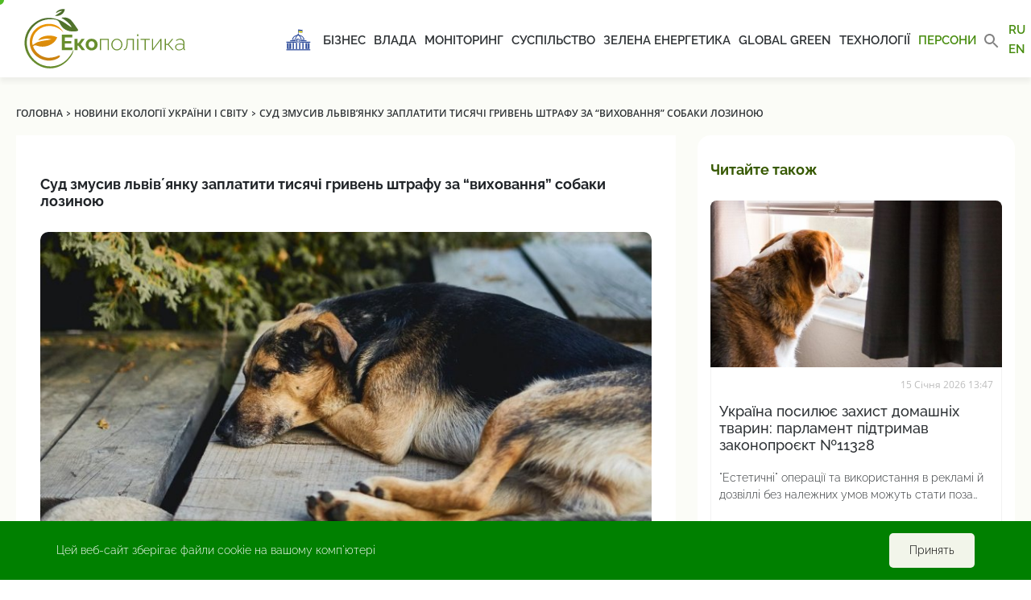

--- FILE ---
content_type: text/html; charset=UTF-8
request_url: https://ecopolitic.com.ua/ua/news/sud-zmusiv-lviv-yanku-zaplatiti-tisyachi-griven-shtrafu-za-vihovannya-sobaki-lozinoju/
body_size: 18396
content:
<!doctype html>
<html lang="uk">
<head><style>img.lazy{min-height:1px}</style><link href="https://ecopolitic.com.ua/wp-content/plugins/w3-total-cache/pub/js/lazyload.min.js" as="script">
    <!-- Global site tag (gtag.js) - Google Analytics -->
    <script async src="https://www.googletagmanager.com/gtag/js?id=UA-188880262-1"></script>
    <script>
        window.dataLayer = window.dataLayer || [];

        function gtag() {
            dataLayer.push(arguments);
        }

        gtag('js', new Date());

        gtag('config', 'UA-188880262-1');
    </script>

    <meta charset="UTF-8">
    <meta name="viewport"
          content="width=device-width, user-scalable=no, initial-scale=1.0, maximum-scale=1.0, minimum-scale=1.0">
    <meta http-equiv="X-UA-Compatible" content="IE=edge">
    <meta name="apple-mobile-web-app-capable" content="yes">
    <meta name="apple-mobile-web-app-status-bar-style" content="black">
    
    <link rel="apple-touch-icon" sizes="57x57"
          href="https://ecopolitic.com.ua/wp-content/themes/ecopolitika/assets/img/favicon/apple-icon-57x57.png">
    <link rel="apple-touch-icon" sizes="60x60"
          href="https://ecopolitic.com.ua/wp-content/themes/ecopolitika/assets/img/favicon/apple-icon-60x60.png">
    <link rel="apple-touch-icon" sizes="72x72"
          href="https://ecopolitic.com.ua/wp-content/themes/ecopolitika/assets/img/favicon/apple-icon-72x72.png">
    <link rel="apple-touch-icon" sizes="76x76"
          href="https://ecopolitic.com.ua/wp-content/themes/ecopolitika/assets/img/favicon/apple-icon-76x76.png">
    <link rel="apple-touch-icon" sizes="114x114"
          href="https://ecopolitic.com.ua/wp-content/themes/ecopolitika/assets/img/favicon/apple-icon-114x114.png">
    <link rel="apple-touch-icon" sizes="120x120"
          href="https://ecopolitic.com.ua/wp-content/themes/ecopolitika/assets/img/favicon/apple-icon-120x120.png">
    <link rel="apple-touch-icon" sizes="144x144"
          href="https://ecopolitic.com.ua/wp-content/themes/ecopolitika/assets/img/favicon/apple-icon-144x144.png">
    <link rel="apple-touch-icon" sizes="152x152"
          href="https://ecopolitic.com.ua/wp-content/themes/ecopolitika/assets/img/favicon/apple-icon-152x152.png">
    <link rel="apple-touch-icon" sizes="180x180"
          href="https://ecopolitic.com.ua/wp-content/themes/ecopolitika/assets/img/favicon/apple-icon-180x180.png">
    <link rel="icon" type="image/png" sizes="192x192"
          href="https://ecopolitic.com.ua/wp-content/themes/ecopolitika/assets/img/favicon/android-icon-192x192.png">
    <link rel="icon" type="image/png" sizes="32x32"
          href="https://ecopolitic.com.ua/wp-content/themes/ecopolitika/assets/img/favicon/favicon-32x32.png">
    <link rel="icon" type="image/png" sizes="96x96"
          href="https://ecopolitic.com.ua/wp-content/themes/ecopolitika/assets/img/favicon/favicon-96x96.png">
    <link rel="icon" type="image/png" sizes="16x16"
          href="https://ecopolitic.com.ua/wp-content/themes/ecopolitika/assets/img/favicon/favicon-16x16.png">
    <link rel="manifest" href="https://ecopolitic.com.ua/wp-content/themes/ecopolitika/assets/img/favicon/manifest.json">
    <meta name="msapplication-TileColor" content="#ffffff">
    <meta name="msapplication-TileImage"
          content="https://ecopolitic.com.ua/wp-content/themes/ecopolitika/assets/img/favicon/ms-icon-144x144.png">
    <meta name="theme-color" content="#ffffff">

    <link rel="apple-touch-icon" sizes="180x180"
          href="https://ecopolitic.com.ua/wp-content/themes/ecopolitika/assets/img/favicon/apple-touch-icon.png">
    <link rel="apple-touch-icon" sizes="180x180"
          href="https://ecopolitic.com.ua/wp-content/themes/ecopolitika/assets/img/favicon/mstile-64x64.png">
    <link rel="apple-touch-icon" sizes="180x180"
          href="https://ecopolitic.com.ua/wp-content/themes/ecopolitika/assets/img/favicon/mstile-76x76.png">
    <link rel="icon" type="image/png" sizes="32x32"
          href="https://ecopolitic.com.ua/wp-content/themes/ecopolitika/assets/img/favicon/favicon-32x32.png">
    <link rel="icon" type="image/png" sizes="16x16"
          href="https://ecopolitic.com.ua/wp-content/themes/ecopolitika/assets/img/favicon/favicon-16x16.png ">
    <link rel="manifest" href="https://ecopolitic.com.ua/wp-content/themes/ecopolitika/assets/img/favicon/site.webmanifest">
    <link rel="mask-icon"
          href="https://ecopolitic.com.ua/wp-content/themes/ecopolitika/assets/img/favicon/safari-pinned-tab.svg"
          color="#5bbad5">
    <meta name="msapplication-TileColor" content="#da532c">
    <meta name="theme-color" content="#ffffff">
    <!--    <link rel="icon" href="-->
	<!--/assets/img/favicon.ico" type="image/x-icon" />-->
    <!--    <link rel="shortcut icon" href="-->
	<!--/assets/img/favicon.ico" type="image/x-icon" />-->

	<meta name='robots' content='index, follow, max-image-preview:large, max-snippet:-1, max-video-preview:-1' />
	<style>img:is([sizes="auto" i], [sizes^="auto," i]) { contain-intrinsic-size: 3000px 1500px }</style>
	<link rel="alternate" href="https://ecopolitic.com.ua/news/sud-zastavil-lvovyanku-zaplatit-tysyachi-griven-shtrafa-za-vospitanie-sobaki-lozinoj/" hreflang="ru" />
<link rel="alternate" href="https://ecopolitic.com.ua/ua/news/sud-zmusiv-lviv-yanku-zaplatiti-tisyachi-griven-shtrafu-za-vihovannya-sobaki-lozinoju/" hreflang="uk" />
<link rel="alternate" href="https://ecopolitic.com.ua/en/news/sud-zmusiv-lviv-yanku-zaplatiti-tisyachi-griven-shtrafu-za-vihovannya-sobaki-lozinoju-2/" hreflang="en" />

	<!-- This site is optimized with the Yoast SEO plugin v26.4 - https://yoast.com/wordpress/plugins/seo/ -->
	<title>У Львові суд оштрафував жінку за побиття собаки жорстоке поводження з тваринами – новини Львів | ЕкоПолітика</title>
	<link rel="canonical" href="https://ecopolitic.com.ua/ua/news/sud-zmusiv-lviv-yanku-zaplatiti-tisyachi-griven-shtrafu-za-vihovannya-sobaki-lozinoju/" />
	<meta property="og:locale" content="uk_UA" />
	<meta property="og:locale:alternate" content="ru_RU" />
	<meta property="og:locale:alternate" content="en_US" />
	<meta property="og:type" content="article" />
	<meta property="og:title" content="Суд змусив львівʼянку заплатити тисячі гривень штрафу за “виховання” собаки лозиною" />
	<meta property="og:description" content="У Львові Личаківський районний суд оштрафував жінку на 3400 гривень за жорстоке поводження з собакою без конфіскації тварини. У серні 2022 року перехожі помітили як жінка в парку била свою німецьку вівчарку лозою, повідомляє благодійна організація UAnimals у Facebook. “У постанові вказано, що у тварини не було тілесних ушкоджень. Під час розгляду справи жінка заявила, [&hellip;]" />
	<meta property="og:url" content="https://ecopolitic.com.ua/ua/news/sud-zmusiv-lviv-yanku-zaplatiti-tisyachi-griven-shtrafu-za-vihovannya-sobaki-lozinoju/" />
	<meta property="og:site_name" content="ЕкоПолітика" />
	<meta property="og:image" content="https://ecopolitic.com.ua/wp-content/uploads/2022/10/311738631_497404602433854_4139293478660891218_n.jpeg" />
	<meta property="og:image:width" content="1365" />
	<meta property="og:image:height" content="861" />
	<meta property="og:image:type" content="image/jpeg" />
	<meta name="twitter:card" content="summary_large_image" />
	<script type="application/ld+json" class="yoast-schema-graph">{"@context":"https://schema.org","@graph":[{"@type":"WebPage","@id":"https://ecopolitic.com.ua/ua/news/sud-zmusiv-lviv-yanku-zaplatiti-tisyachi-griven-shtrafu-za-vihovannya-sobaki-lozinoju/","url":"https://ecopolitic.com.ua/ua/news/sud-zmusiv-lviv-yanku-zaplatiti-tisyachi-griven-shtrafu-za-vihovannya-sobaki-lozinoju/","name":"У Львові суд оштрафував жінку за побиття собаки жорстоке поводження з тваринами – новини Львів | ЕкоПолітика","isPartOf":{"@id":"https://ecopolitic.com.ua/ua/#website"},"primaryImageOfPage":{"@id":"https://ecopolitic.com.ua/ua/news/sud-zmusiv-lviv-yanku-zaplatiti-tisyachi-griven-shtrafu-za-vihovannya-sobaki-lozinoju/#primaryimage"},"image":{"@id":"https://ecopolitic.com.ua/ua/news/sud-zmusiv-lviv-yanku-zaplatiti-tisyachi-griven-shtrafu-za-vihovannya-sobaki-lozinoju/#primaryimage"},"thumbnailUrl":"https://ecopolitic.com.ua/wp-content/uploads/2022/10/311738631_497404602433854_4139293478660891218_n.jpeg","datePublished":"2022-10-22T01:47:40+00:00","breadcrumb":{"@id":"https://ecopolitic.com.ua/ua/news/sud-zmusiv-lviv-yanku-zaplatiti-tisyachi-griven-shtrafu-za-vihovannya-sobaki-lozinoju/#breadcrumb"},"inLanguage":"uk","potentialAction":[{"@type":"ReadAction","target":["https://ecopolitic.com.ua/ua/news/sud-zmusiv-lviv-yanku-zaplatiti-tisyachi-griven-shtrafu-za-vihovannya-sobaki-lozinoju/"]}]},{"@type":"ImageObject","inLanguage":"uk","@id":"https://ecopolitic.com.ua/ua/news/sud-zmusiv-lviv-yanku-zaplatiti-tisyachi-griven-shtrafu-za-vihovannya-sobaki-lozinoju/#primaryimage","url":"https://ecopolitic.com.ua/wp-content/uploads/2022/10/311738631_497404602433854_4139293478660891218_n.jpeg","contentUrl":"https://ecopolitic.com.ua/wp-content/uploads/2022/10/311738631_497404602433854_4139293478660891218_n.jpeg","width":1365,"height":861,"caption":"facebook.com/UAnimals.official"},{"@type":"BreadcrumbList","@id":"https://ecopolitic.com.ua/ua/news/sud-zmusiv-lviv-yanku-zaplatiti-tisyachi-griven-shtrafu-za-vihovannya-sobaki-lozinoju/#breadcrumb","itemListElement":[{"@type":"ListItem","position":1,"name":"Home","item":"https://ecopolitic.com.ua/ua/"},{"@type":"ListItem","position":2,"name":"Новини екології України і світу","item":"https://ecopolitic.com.ua/ua/news/"},{"@type":"ListItem","position":3,"name":"Суд змусив львівʼянку заплатити тисячі гривень штрафу за “виховання” собаки лозиною"}]},{"@type":"WebSite","@id":"https://ecopolitic.com.ua/ua/#website","url":"https://ecopolitic.com.ua/ua/","name":"ЕкоПолітика","description":"Все про ЕкоПолітику України","publisher":{"@id":"https://ecopolitic.com.ua/ua/#organization"},"potentialAction":[{"@type":"SearchAction","target":{"@type":"EntryPoint","urlTemplate":"https://ecopolitic.com.ua/ua/?s={search_term_string}"},"query-input":{"@type":"PropertyValueSpecification","valueRequired":true,"valueName":"search_term_string"}}],"inLanguage":"uk"},{"@type":"Organization","@id":"https://ecopolitic.com.ua/ua/#organization","name":"ЕкоПолітика","url":"https://ecopolitic.com.ua/ua/","logo":{"@type":"ImageObject","inLanguage":"uk","@id":"https://ecopolitic.com.ua/ua/#/schema/logo/image/","url":"https://ecopolitic.com.ua/wp-content/uploads/2021/01/Ecopolitic-logo_full02.svg","contentUrl":"https://ecopolitic.com.ua/wp-content/uploads/2021/01/Ecopolitic-logo_full02.svg","caption":"ЕкоПолітика"},"image":{"@id":"https://ecopolitic.com.ua/ua/#/schema/logo/image/"}}]}</script>
	<!-- / Yoast SEO plugin. -->


<script type="text/javascript">
/* <![CDATA[ */
window._wpemojiSettings = {"baseUrl":"https:\/\/s.w.org\/images\/core\/emoji\/16.0.1\/72x72\/","ext":".png","svgUrl":"https:\/\/s.w.org\/images\/core\/emoji\/16.0.1\/svg\/","svgExt":".svg","source":{"wpemoji":"https:\/\/ecopolitic.com.ua\/wp-includes\/js\/wp-emoji.js?ver=666e4976f2b9b0f50ccf6de56bc0c0ed.1765201483","twemoji":"https:\/\/ecopolitic.com.ua\/wp-includes\/js\/twemoji.js?ver=666e4976f2b9b0f50ccf6de56bc0c0ed.1765201483"}};
/**
 * @output wp-includes/js/wp-emoji-loader.js
 */

/**
 * Emoji Settings as exported in PHP via _print_emoji_detection_script().
 * @typedef WPEmojiSettings
 * @type {object}
 * @property {?object} source
 * @property {?string} source.concatemoji
 * @property {?string} source.twemoji
 * @property {?string} source.wpemoji
 * @property {?boolean} DOMReady
 * @property {?Function} readyCallback
 */

/**
 * Support tests.
 * @typedef SupportTests
 * @type {object}
 * @property {?boolean} flag
 * @property {?boolean} emoji
 */

/**
 * IIFE to detect emoji support and load Twemoji if needed.
 *
 * @param {Window} window
 * @param {Document} document
 * @param {WPEmojiSettings} settings
 */
( function wpEmojiLoader( window, document, settings ) {
	if ( typeof Promise === 'undefined' ) {
		return;
	}

	var sessionStorageKey = 'wpEmojiSettingsSupports';
	var tests = [ 'flag', 'emoji' ];

	/**
	 * Checks whether the browser supports offloading to a Worker.
	 *
	 * @since 6.3.0
	 *
	 * @private
	 *
	 * @returns {boolean}
	 */
	function supportsWorkerOffloading() {
		return (
			typeof Worker !== 'undefined' &&
			typeof OffscreenCanvas !== 'undefined' &&
			typeof URL !== 'undefined' &&
			URL.createObjectURL &&
			typeof Blob !== 'undefined'
		);
	}

	/**
	 * @typedef SessionSupportTests
	 * @type {object}
	 * @property {number} timestamp
	 * @property {SupportTests} supportTests
	 */

	/**
	 * Get support tests from session.
	 *
	 * @since 6.3.0
	 *
	 * @private
	 *
	 * @returns {?SupportTests} Support tests, or null if not set or older than 1 week.
	 */
	function getSessionSupportTests() {
		try {
			/** @type {SessionSupportTests} */
			var item = JSON.parse(
				sessionStorage.getItem( sessionStorageKey )
			);
			if (
				typeof item === 'object' &&
				typeof item.timestamp === 'number' &&
				new Date().valueOf() < item.timestamp + 604800 && // Note: Number is a week in seconds.
				typeof item.supportTests === 'object'
			) {
				return item.supportTests;
			}
		} catch ( e ) {}
		return null;
	}

	/**
	 * Persist the supports in session storage.
	 *
	 * @since 6.3.0
	 *
	 * @private
	 *
	 * @param {SupportTests} supportTests Support tests.
	 */
	function setSessionSupportTests( supportTests ) {
		try {
			/** @type {SessionSupportTests} */
			var item = {
				supportTests: supportTests,
				timestamp: new Date().valueOf()
			};

			sessionStorage.setItem(
				sessionStorageKey,
				JSON.stringify( item )
			);
		} catch ( e ) {}
	}

	/**
	 * Checks if two sets of Emoji characters render the same visually.
	 *
	 * This is used to determine if the browser is rendering an emoji with multiple data points
	 * correctly. set1 is the emoji in the correct form, using a zero-width joiner. set2 is the emoji
	 * in the incorrect form, using a zero-width space. If the two sets render the same, then the browser
	 * does not support the emoji correctly.
	 *
	 * This function may be serialized to run in a Worker. Therefore, it cannot refer to variables from the containing
	 * scope. Everything must be passed by parameters.
	 *
	 * @since 4.9.0
	 *
	 * @private
	 *
	 * @param {CanvasRenderingContext2D} context 2D Context.
	 * @param {string} set1 Set of Emoji to test.
	 * @param {string} set2 Set of Emoji to test.
	 *
	 * @return {boolean} True if the two sets render the same.
	 */
	function emojiSetsRenderIdentically( context, set1, set2 ) {
		// Cleanup from previous test.
		context.clearRect( 0, 0, context.canvas.width, context.canvas.height );
		context.fillText( set1, 0, 0 );
		var rendered1 = new Uint32Array(
			context.getImageData(
				0,
				0,
				context.canvas.width,
				context.canvas.height
			).data
		);

		// Cleanup from previous test.
		context.clearRect( 0, 0, context.canvas.width, context.canvas.height );
		context.fillText( set2, 0, 0 );
		var rendered2 = new Uint32Array(
			context.getImageData(
				0,
				0,
				context.canvas.width,
				context.canvas.height
			).data
		);

		return rendered1.every( function ( rendered2Data, index ) {
			return rendered2Data === rendered2[ index ];
		} );
	}

	/**
	 * Checks if the center point of a single emoji is empty.
	 *
	 * This is used to determine if the browser is rendering an emoji with a single data point
	 * correctly. The center point of an incorrectly rendered emoji will be empty. A correctly
	 * rendered emoji will have a non-zero value at the center point.
	 *
	 * This function may be serialized to run in a Worker. Therefore, it cannot refer to variables from the containing
	 * scope. Everything must be passed by parameters.
	 *
	 * @since 6.8.2
	 *
	 * @private
	 *
	 * @param {CanvasRenderingContext2D} context 2D Context.
	 * @param {string} emoji Emoji to test.
	 *
	 * @return {boolean} True if the center point is empty.
	 */
	function emojiRendersEmptyCenterPoint( context, emoji ) {
		// Cleanup from previous test.
		context.clearRect( 0, 0, context.canvas.width, context.canvas.height );
		context.fillText( emoji, 0, 0 );

		// Test if the center point (16, 16) is empty (0,0,0,0).
		var centerPoint = context.getImageData(16, 16, 1, 1);
		for ( var i = 0; i < centerPoint.data.length; i++ ) {
			if ( centerPoint.data[ i ] !== 0 ) {
				// Stop checking the moment it's known not to be empty.
				return false;
			}
		}

		return true;
	}

	/**
	 * Determines if the browser properly renders Emoji that Twemoji can supplement.
	 *
	 * This function may be serialized to run in a Worker. Therefore, it cannot refer to variables from the containing
	 * scope. Everything must be passed by parameters.
	 *
	 * @since 4.2.0
	 *
	 * @private
	 *
	 * @param {CanvasRenderingContext2D} context 2D Context.
	 * @param {string} type Whether to test for support of "flag" or "emoji".
	 * @param {Function} emojiSetsRenderIdentically Reference to emojiSetsRenderIdentically function, needed due to minification.
	 * @param {Function} emojiRendersEmptyCenterPoint Reference to emojiRendersEmptyCenterPoint function, needed due to minification.
	 *
	 * @return {boolean} True if the browser can render emoji, false if it cannot.
	 */
	function browserSupportsEmoji( context, type, emojiSetsRenderIdentically, emojiRendersEmptyCenterPoint ) {
		var isIdentical;

		switch ( type ) {
			case 'flag':
				/*
				 * Test for Transgender flag compatibility. Added in Unicode 13.
				 *
				 * To test for support, we try to render it, and compare the rendering to how it would look if
				 * the browser doesn't render it correctly (white flag emoji + transgender symbol).
				 */
				isIdentical = emojiSetsRenderIdentically(
					context,
					'\uD83C\uDFF3\uFE0F\u200D\u26A7\uFE0F', // as a zero-width joiner sequence
					'\uD83C\uDFF3\uFE0F\u200B\u26A7\uFE0F' // separated by a zero-width space
				);

				if ( isIdentical ) {
					return false;
				}

				/*
				 * Test for Sark flag compatibility. This is the least supported of the letter locale flags,
				 * so gives us an easy test for full support.
				 *
				 * To test for support, we try to render it, and compare the rendering to how it would look if
				 * the browser doesn't render it correctly ([C] + [Q]).
				 */
				isIdentical = emojiSetsRenderIdentically(
					context,
					'\uD83C\uDDE8\uD83C\uDDF6', // as the sequence of two code points
					'\uD83C\uDDE8\u200B\uD83C\uDDF6' // as the two code points separated by a zero-width space
				);

				if ( isIdentical ) {
					return false;
				}

				/*
				 * Test for English flag compatibility. England is a country in the United Kingdom, it
				 * does not have a two letter locale code but rather a five letter sub-division code.
				 *
				 * To test for support, we try to render it, and compare the rendering to how it would look if
				 * the browser doesn't render it correctly (black flag emoji + [G] + [B] + [E] + [N] + [G]).
				 */
				isIdentical = emojiSetsRenderIdentically(
					context,
					// as the flag sequence
					'\uD83C\uDFF4\uDB40\uDC67\uDB40\uDC62\uDB40\uDC65\uDB40\uDC6E\uDB40\uDC67\uDB40\uDC7F',
					// with each code point separated by a zero-width space
					'\uD83C\uDFF4\u200B\uDB40\uDC67\u200B\uDB40\uDC62\u200B\uDB40\uDC65\u200B\uDB40\uDC6E\u200B\uDB40\uDC67\u200B\uDB40\uDC7F'
				);

				return ! isIdentical;
			case 'emoji':
				/*
				 * Does Emoji 16.0 cause the browser to go splat?
				 *
				 * To test for Emoji 16.0 support, try to render a new emoji: Splatter.
				 *
				 * The splatter emoji is a single code point emoji. Testing for browser support
				 * required testing the center point of the emoji to see if it is empty.
				 *
				 * 0xD83E 0xDEDF (\uD83E\uDEDF) == 🫟 Splatter.
				 *
				 * When updating this test, please ensure that the emoji is either a single code point
				 * or switch to using the emojiSetsRenderIdentically function and testing with a zero-width
				 * joiner vs a zero-width space.
				 */
				var notSupported = emojiRendersEmptyCenterPoint( context, '\uD83E\uDEDF' );
				return ! notSupported;
		}

		return false;
	}

	/**
	 * Checks emoji support tests.
	 *
	 * This function may be serialized to run in a Worker. Therefore, it cannot refer to variables from the containing
	 * scope. Everything must be passed by parameters.
	 *
	 * @since 6.3.0
	 *
	 * @private
	 *
	 * @param {string[]} tests Tests.
	 * @param {Function} browserSupportsEmoji Reference to browserSupportsEmoji function, needed due to minification.
	 * @param {Function} emojiSetsRenderIdentically Reference to emojiSetsRenderIdentically function, needed due to minification.
	 * @param {Function} emojiRendersEmptyCenterPoint Reference to emojiRendersEmptyCenterPoint function, needed due to minification.
	 *
	 * @return {SupportTests} Support tests.
	 */
	function testEmojiSupports( tests, browserSupportsEmoji, emojiSetsRenderIdentically, emojiRendersEmptyCenterPoint ) {
		var canvas;
		if (
			typeof WorkerGlobalScope !== 'undefined' &&
			self instanceof WorkerGlobalScope
		) {
			canvas = new OffscreenCanvas( 300, 150 ); // Dimensions are default for HTMLCanvasElement.
		} else {
			canvas = document.createElement( 'canvas' );
		}

		var context = canvas.getContext( '2d', { willReadFrequently: true } );

		/*
		 * Chrome on OS X added native emoji rendering in M41. Unfortunately,
		 * it doesn't work when the font is bolder than 500 weight. So, we
		 * check for bold rendering support to avoid invisible emoji in Chrome.
		 */
		context.textBaseline = 'top';
		context.font = '600 32px Arial';

		var supports = {};
		tests.forEach( function ( test ) {
			supports[ test ] = browserSupportsEmoji( context, test, emojiSetsRenderIdentically, emojiRendersEmptyCenterPoint );
		} );
		return supports;
	}

	/**
	 * Adds a script to the head of the document.
	 *
	 * @ignore
	 *
	 * @since 4.2.0
	 *
	 * @param {string} src The url where the script is located.
	 *
	 * @return {void}
	 */
	function addScript( src ) {
		var script = document.createElement( 'script' );
		script.src = src;
		script.defer = true;
		document.head.appendChild( script );
	}

	settings.supports = {
		everything: true,
		everythingExceptFlag: true
	};

	// Create a promise for DOMContentLoaded since the worker logic may finish after the event has fired.
	var domReadyPromise = new Promise( function ( resolve ) {
		document.addEventListener( 'DOMContentLoaded', resolve, {
			once: true
		} );
	} );

	// Obtain the emoji support from the browser, asynchronously when possible.
	new Promise( function ( resolve ) {
		var supportTests = getSessionSupportTests();
		if ( supportTests ) {
			resolve( supportTests );
			return;
		}

		if ( supportsWorkerOffloading() ) {
			try {
				// Note that the functions are being passed as arguments due to minification.
				var workerScript =
					'postMessage(' +
					testEmojiSupports.toString() +
					'(' +
					[
						JSON.stringify( tests ),
						browserSupportsEmoji.toString(),
						emojiSetsRenderIdentically.toString(),
						emojiRendersEmptyCenterPoint.toString()
					].join( ',' ) +
					'));';
				var blob = new Blob( [ workerScript ], {
					type: 'text/javascript'
				} );
				var worker = new Worker( URL.createObjectURL( blob ), { name: 'wpTestEmojiSupports' } );
				worker.onmessage = function ( event ) {
					supportTests = event.data;
					setSessionSupportTests( supportTests );
					worker.terminate();
					resolve( supportTests );
				};
				return;
			} catch ( e ) {}
		}

		supportTests = testEmojiSupports( tests, browserSupportsEmoji, emojiSetsRenderIdentically, emojiRendersEmptyCenterPoint );
		setSessionSupportTests( supportTests );
		resolve( supportTests );
	} )
		// Once the browser emoji support has been obtained from the session, finalize the settings.
		.then( function ( supportTests ) {
			/*
			 * Tests the browser support for flag emojis and other emojis, and adjusts the
			 * support settings accordingly.
			 */
			for ( var test in supportTests ) {
				settings.supports[ test ] = supportTests[ test ];

				settings.supports.everything =
					settings.supports.everything && settings.supports[ test ];

				if ( 'flag' !== test ) {
					settings.supports.everythingExceptFlag =
						settings.supports.everythingExceptFlag &&
						settings.supports[ test ];
				}
			}

			settings.supports.everythingExceptFlag =
				settings.supports.everythingExceptFlag &&
				! settings.supports.flag;

			// Sets DOMReady to false and assigns a ready function to settings.
			settings.DOMReady = false;
			settings.readyCallback = function () {
				settings.DOMReady = true;
			};
		} )
		.then( function () {
			return domReadyPromise;
		} )
		.then( function () {
			// When the browser can not render everything we need to load a polyfill.
			if ( ! settings.supports.everything ) {
				settings.readyCallback();

				var src = settings.source || {};

				if ( src.concatemoji ) {
					addScript( src.concatemoji );
				} else if ( src.wpemoji && src.twemoji ) {
					addScript( src.twemoji );
					addScript( src.wpemoji );
				}
			}
		} );
} )( window, document, window._wpemojiSettings );

/* ]]> */
</script>
<style id='wp-emoji-styles-inline-css' type='text/css'>

	img.wp-smiley, img.emoji {
		display: inline !important;
		border: none !important;
		box-shadow: none !important;
		height: 1em !important;
		width: 1em !important;
		margin: 0 0.07em !important;
		vertical-align: -0.1em !important;
		background: none !important;
		padding: 0 !important;
	}
</style>
<link rel="stylesheet" href="https://ecopolitic.com.ua/wp-content/cache/minify/52347.css" media="all" />

<style id='classic-theme-styles-inline-css' type='text/css'>
/**
 * These rules are needed for backwards compatibility.
 * They should match the button element rules in the base theme.json file.
 */
.wp-block-button__link {
	color: #ffffff;
	background-color: #32373c;
	border-radius: 9999px; /* 100% causes an oval, but any explicit but really high value retains the pill shape. */

	/* This needs a low specificity so it won't override the rules from the button element if defined in theme.json. */
	box-shadow: none;
	text-decoration: none;

	/* The extra 2px are added to size solids the same as the outline versions.*/
	padding: calc(0.667em + 2px) calc(1.333em + 2px);

	font-size: 1.125em;
}

.wp-block-file__button {
	background: #32373c;
	color: #ffffff;
	text-decoration: none;
}

</style>
<style id='global-styles-inline-css' type='text/css'>
:root{--wp--preset--aspect-ratio--square: 1;--wp--preset--aspect-ratio--4-3: 4/3;--wp--preset--aspect-ratio--3-4: 3/4;--wp--preset--aspect-ratio--3-2: 3/2;--wp--preset--aspect-ratio--2-3: 2/3;--wp--preset--aspect-ratio--16-9: 16/9;--wp--preset--aspect-ratio--9-16: 9/16;--wp--preset--color--black: #000000;--wp--preset--color--cyan-bluish-gray: #abb8c3;--wp--preset--color--white: #ffffff;--wp--preset--color--pale-pink: #f78da7;--wp--preset--color--vivid-red: #cf2e2e;--wp--preset--color--luminous-vivid-orange: #ff6900;--wp--preset--color--luminous-vivid-amber: #fcb900;--wp--preset--color--light-green-cyan: #7bdcb5;--wp--preset--color--vivid-green-cyan: #00d084;--wp--preset--color--pale-cyan-blue: #8ed1fc;--wp--preset--color--vivid-cyan-blue: #0693e3;--wp--preset--color--vivid-purple: #9b51e0;--wp--preset--gradient--vivid-cyan-blue-to-vivid-purple: linear-gradient(135deg,rgba(6,147,227,1) 0%,rgb(155,81,224) 100%);--wp--preset--gradient--light-green-cyan-to-vivid-green-cyan: linear-gradient(135deg,rgb(122,220,180) 0%,rgb(0,208,130) 100%);--wp--preset--gradient--luminous-vivid-amber-to-luminous-vivid-orange: linear-gradient(135deg,rgba(252,185,0,1) 0%,rgba(255,105,0,1) 100%);--wp--preset--gradient--luminous-vivid-orange-to-vivid-red: linear-gradient(135deg,rgba(255,105,0,1) 0%,rgb(207,46,46) 100%);--wp--preset--gradient--very-light-gray-to-cyan-bluish-gray: linear-gradient(135deg,rgb(238,238,238) 0%,rgb(169,184,195) 100%);--wp--preset--gradient--cool-to-warm-spectrum: linear-gradient(135deg,rgb(74,234,220) 0%,rgb(151,120,209) 20%,rgb(207,42,186) 40%,rgb(238,44,130) 60%,rgb(251,105,98) 80%,rgb(254,248,76) 100%);--wp--preset--gradient--blush-light-purple: linear-gradient(135deg,rgb(255,206,236) 0%,rgb(152,150,240) 100%);--wp--preset--gradient--blush-bordeaux: linear-gradient(135deg,rgb(254,205,165) 0%,rgb(254,45,45) 50%,rgb(107,0,62) 100%);--wp--preset--gradient--luminous-dusk: linear-gradient(135deg,rgb(255,203,112) 0%,rgb(199,81,192) 50%,rgb(65,88,208) 100%);--wp--preset--gradient--pale-ocean: linear-gradient(135deg,rgb(255,245,203) 0%,rgb(182,227,212) 50%,rgb(51,167,181) 100%);--wp--preset--gradient--electric-grass: linear-gradient(135deg,rgb(202,248,128) 0%,rgb(113,206,126) 100%);--wp--preset--gradient--midnight: linear-gradient(135deg,rgb(2,3,129) 0%,rgb(40,116,252) 100%);--wp--preset--font-size--small: 13px;--wp--preset--font-size--medium: 20px;--wp--preset--font-size--large: 36px;--wp--preset--font-size--x-large: 42px;--wp--preset--spacing--20: 0.44rem;--wp--preset--spacing--30: 0.67rem;--wp--preset--spacing--40: 1rem;--wp--preset--spacing--50: 1.5rem;--wp--preset--spacing--60: 2.25rem;--wp--preset--spacing--70: 3.38rem;--wp--preset--spacing--80: 5.06rem;--wp--preset--shadow--natural: 6px 6px 9px rgba(0, 0, 0, 0.2);--wp--preset--shadow--deep: 12px 12px 50px rgba(0, 0, 0, 0.4);--wp--preset--shadow--sharp: 6px 6px 0px rgba(0, 0, 0, 0.2);--wp--preset--shadow--outlined: 6px 6px 0px -3px rgba(255, 255, 255, 1), 6px 6px rgba(0, 0, 0, 1);--wp--preset--shadow--crisp: 6px 6px 0px rgba(0, 0, 0, 1);}:where(.is-layout-flex){gap: 0.5em;}:where(.is-layout-grid){gap: 0.5em;}body .is-layout-flex{display: flex;}.is-layout-flex{flex-wrap: wrap;align-items: center;}.is-layout-flex > :is(*, div){margin: 0;}body .is-layout-grid{display: grid;}.is-layout-grid > :is(*, div){margin: 0;}:where(.wp-block-columns.is-layout-flex){gap: 2em;}:where(.wp-block-columns.is-layout-grid){gap: 2em;}:where(.wp-block-post-template.is-layout-flex){gap: 1.25em;}:where(.wp-block-post-template.is-layout-grid){gap: 1.25em;}.has-black-color{color: var(--wp--preset--color--black) !important;}.has-cyan-bluish-gray-color{color: var(--wp--preset--color--cyan-bluish-gray) !important;}.has-white-color{color: var(--wp--preset--color--white) !important;}.has-pale-pink-color{color: var(--wp--preset--color--pale-pink) !important;}.has-vivid-red-color{color: var(--wp--preset--color--vivid-red) !important;}.has-luminous-vivid-orange-color{color: var(--wp--preset--color--luminous-vivid-orange) !important;}.has-luminous-vivid-amber-color{color: var(--wp--preset--color--luminous-vivid-amber) !important;}.has-light-green-cyan-color{color: var(--wp--preset--color--light-green-cyan) !important;}.has-vivid-green-cyan-color{color: var(--wp--preset--color--vivid-green-cyan) !important;}.has-pale-cyan-blue-color{color: var(--wp--preset--color--pale-cyan-blue) !important;}.has-vivid-cyan-blue-color{color: var(--wp--preset--color--vivid-cyan-blue) !important;}.has-vivid-purple-color{color: var(--wp--preset--color--vivid-purple) !important;}.has-black-background-color{background-color: var(--wp--preset--color--black) !important;}.has-cyan-bluish-gray-background-color{background-color: var(--wp--preset--color--cyan-bluish-gray) !important;}.has-white-background-color{background-color: var(--wp--preset--color--white) !important;}.has-pale-pink-background-color{background-color: var(--wp--preset--color--pale-pink) !important;}.has-vivid-red-background-color{background-color: var(--wp--preset--color--vivid-red) !important;}.has-luminous-vivid-orange-background-color{background-color: var(--wp--preset--color--luminous-vivid-orange) !important;}.has-luminous-vivid-amber-background-color{background-color: var(--wp--preset--color--luminous-vivid-amber) !important;}.has-light-green-cyan-background-color{background-color: var(--wp--preset--color--light-green-cyan) !important;}.has-vivid-green-cyan-background-color{background-color: var(--wp--preset--color--vivid-green-cyan) !important;}.has-pale-cyan-blue-background-color{background-color: var(--wp--preset--color--pale-cyan-blue) !important;}.has-vivid-cyan-blue-background-color{background-color: var(--wp--preset--color--vivid-cyan-blue) !important;}.has-vivid-purple-background-color{background-color: var(--wp--preset--color--vivid-purple) !important;}.has-black-border-color{border-color: var(--wp--preset--color--black) !important;}.has-cyan-bluish-gray-border-color{border-color: var(--wp--preset--color--cyan-bluish-gray) !important;}.has-white-border-color{border-color: var(--wp--preset--color--white) !important;}.has-pale-pink-border-color{border-color: var(--wp--preset--color--pale-pink) !important;}.has-vivid-red-border-color{border-color: var(--wp--preset--color--vivid-red) !important;}.has-luminous-vivid-orange-border-color{border-color: var(--wp--preset--color--luminous-vivid-orange) !important;}.has-luminous-vivid-amber-border-color{border-color: var(--wp--preset--color--luminous-vivid-amber) !important;}.has-light-green-cyan-border-color{border-color: var(--wp--preset--color--light-green-cyan) !important;}.has-vivid-green-cyan-border-color{border-color: var(--wp--preset--color--vivid-green-cyan) !important;}.has-pale-cyan-blue-border-color{border-color: var(--wp--preset--color--pale-cyan-blue) !important;}.has-vivid-cyan-blue-border-color{border-color: var(--wp--preset--color--vivid-cyan-blue) !important;}.has-vivid-purple-border-color{border-color: var(--wp--preset--color--vivid-purple) !important;}.has-vivid-cyan-blue-to-vivid-purple-gradient-background{background: var(--wp--preset--gradient--vivid-cyan-blue-to-vivid-purple) !important;}.has-light-green-cyan-to-vivid-green-cyan-gradient-background{background: var(--wp--preset--gradient--light-green-cyan-to-vivid-green-cyan) !important;}.has-luminous-vivid-amber-to-luminous-vivid-orange-gradient-background{background: var(--wp--preset--gradient--luminous-vivid-amber-to-luminous-vivid-orange) !important;}.has-luminous-vivid-orange-to-vivid-red-gradient-background{background: var(--wp--preset--gradient--luminous-vivid-orange-to-vivid-red) !important;}.has-very-light-gray-to-cyan-bluish-gray-gradient-background{background: var(--wp--preset--gradient--very-light-gray-to-cyan-bluish-gray) !important;}.has-cool-to-warm-spectrum-gradient-background{background: var(--wp--preset--gradient--cool-to-warm-spectrum) !important;}.has-blush-light-purple-gradient-background{background: var(--wp--preset--gradient--blush-light-purple) !important;}.has-blush-bordeaux-gradient-background{background: var(--wp--preset--gradient--blush-bordeaux) !important;}.has-luminous-dusk-gradient-background{background: var(--wp--preset--gradient--luminous-dusk) !important;}.has-pale-ocean-gradient-background{background: var(--wp--preset--gradient--pale-ocean) !important;}.has-electric-grass-gradient-background{background: var(--wp--preset--gradient--electric-grass) !important;}.has-midnight-gradient-background{background: var(--wp--preset--gradient--midnight) !important;}.has-small-font-size{font-size: var(--wp--preset--font-size--small) !important;}.has-medium-font-size{font-size: var(--wp--preset--font-size--medium) !important;}.has-large-font-size{font-size: var(--wp--preset--font-size--large) !important;}.has-x-large-font-size{font-size: var(--wp--preset--font-size--x-large) !important;}
:where(.wp-block-post-template.is-layout-flex){gap: 1.25em;}:where(.wp-block-post-template.is-layout-grid){gap: 1.25em;}
:where(.wp-block-columns.is-layout-flex){gap: 2em;}:where(.wp-block-columns.is-layout-grid){gap: 2em;}
:root :where(.wp-block-pullquote){font-size: 1.5em;line-height: 1.6;}
</style>
<link rel="stylesheet" href="https://ecopolitic.com.ua/wp-content/cache/minify/4b6da.css" media="all" />




<script  defer src="https://ecopolitic.com.ua/wp-content/cache/minify/3034e.js"></script>


<link rel="https://api.w.org/" href="https://ecopolitic.com.ua/wp-json/" /><link rel="EditURI" type="application/rsd+xml" title="RSD" href="https://ecopolitic.com.ua/xmlrpc.php?rsd" />

<link rel='shortlink' href='https://ecopolitic.com.ua/?p=28260' />
<link rel="icon" href="https://ecopolitic.com.ua/wp-content/uploads/2020/12/favicon-1.ico" sizes="32x32" />
<link rel="icon" href="https://ecopolitic.com.ua/wp-content/uploads/2020/12/favicon-1.ico" sizes="192x192" />
<link rel="apple-touch-icon" href="https://ecopolitic.com.ua/wp-content/uploads/2020/12/favicon-1.ico" />
<meta name="msapplication-TileImage" content="https://ecopolitic.com.ua/wp-content/uploads/2020/12/favicon-1.ico" />
</head>

<div class="cookie-banner">
    <div class="cookie-banner-wrapper">
        <p class="cookie-banner-text">Цей веб-сайт зберігає файли cookie на вашому комп'ютері </p>
        <a class="cookie-banner-button">Принять</a>
    </div>
</div>


<body>
<div class="cursor-follower"></div>
<header class="wrapper-header">
    <div class="container header">
        <div class="header-logo">
			
                <a href="https://ecopolitic.com.ua/ua/" class="custom-logo-link">
                    <img class="lazy" src="data:image/svg+xml,%3Csvg%20xmlns='http://www.w3.org/2000/svg'%20viewBox='0%200%20180%2076'%3E%3C/svg%3E" data-src="https://ecopolitic.com.ua/wp-content/uploads/2021/02/Ecopolitic-logo_full_ukr.svg" height="76px" width="180px">
                </a>
			
        </div>
        <div class="nav-menu-wrapper display-none">
            <div class="header-search">
                <form method="get" class="search-form" action="https://ecopolitic.com.ua/ua/">
                    <input type="text" class="searchinput input-search" value="" name="s"
                           autocomplete="off"
                           placeholder="Знайти"/>
                    <button type="submit"
                            class="btn-dark display-none">Шукати</button>
                </form>
            </div>
	                        <a class="menu-item-icon" href="https://ecopolitic.com.ua/ua/bill/">
                    <img class="lazy" width="40" height="40" src="data:image/svg+xml,%3Csvg%20xmlns='http://www.w3.org/2000/svg'%20viewBox='0%200%2040%2040'%3E%3C/svg%3E" data-src="https://ecopolitic.com.ua/wp-content/uploads/2021/08/bills-menu-icon.svg"
                         alt="menu_bills_image">
                </a>
	        			<nav class="nav-menu"><ul id="menu-header-menu-ukr" class="nav-list"><li id="menu-item-1213" class="menu-item menu-item-type-taxonomy menu-item-object-category menu-item-1213"><a href="https://ecopolitic.com.ua/ua/category/biznes/">Бізнес</a></li>
<li id="menu-item-1214" class="menu-item menu-item-type-taxonomy menu-item-object-category menu-item-1214"><a href="https://ecopolitic.com.ua/ua/category/vlada/">Влада</a></li>
<li id="menu-item-1216" class="menu-item menu-item-type-taxonomy menu-item-object-category menu-item-1216"><a href="https://ecopolitic.com.ua/ua/category/monitoring-uk/">Моніторинг</a></li>
<li id="menu-item-1217" class="menu-item menu-item-type-taxonomy menu-item-object-category current-news-ancestor current-menu-parent current-news-parent menu-item-1217"><a href="https://ecopolitic.com.ua/ua/category/suspilstvo/">Суспільство</a></li>
<li id="menu-item-1215" class="menu-item menu-item-type-taxonomy menu-item-object-category menu-item-1215"><a href="https://ecopolitic.com.ua/ua/category/energetika/">Зелена енергетика</a></li>
<li id="menu-item-33068" class="menu-item menu-item-type-taxonomy menu-item-object-category menu-item-33068"><a href="https://ecopolitic.com.ua/ua/category/global_green_ua/">Global green</a></li>
<li id="menu-item-1218" class="menu-item menu-item-type-taxonomy menu-item-object-category menu-item-1218"><a href="https://ecopolitic.com.ua/ua/category/tehnologii/">Технології</a></li>
<li id="menu-item-4712" class="mobile-comment menu-item menu-item-type-post_type_archive menu-item-object-comments menu-item-4712"><a href="https://ecopolitic.com.ua/ua/comments/">Коментарі</a></li>
<li id="menu-item-8195" class="color-green menu-item menu-item-type-post_type_archive menu-item-object-persons menu-item-8195"><a href="https://ecopolitic.com.ua/ua/persons/">Персони</a></li>
</ul></nav>        </div>
        <ul class="lang-switcher">	<li class="lang-item lang-item-192 lang-item-ru lang-item-first"><a lang="ru-RU" hreflang="ru-RU" href="https://ecopolitic.com.ua/news/sud-zastavil-lvovyanku-zaplatit-tysyachi-griven-shtrafa-za-vospitanie-sobaki-lozinoj/">Ru</a></li>
	<li class="lang-item lang-item-5950 lang-item-en"><a lang="en-US" hreflang="en-US" href="https://ecopolitic.com.ua/en/news/sud-zmusiv-lviv-yanku-zaplatiti-tisyachi-griven-shtrafu-za-vihovannya-sobaki-lozinoju-2/">En</a></li>
</ul>
        <div class="decor-wrapper">
            <span class="decor"></span>
        </div>
    </div>
</header>
<a id="scroll-top" class="scroll-top-button disabled-link">
    <img class="lazy" src="data:image/svg+xml,%3Csvg%20xmlns='http://www.w3.org/2000/svg'%20viewBox='0%200%201%201'%3E%3C/svg%3E" data-src="https://ecopolitic.com.ua/wp-content/themes/ecopolitika/assets/img/bottom-arrow.svg">
</a>
<main class="main-single">
    <div class="container">
        <div class="breadcrumbs" itemscope itemtype="http://schema.org/BreadcrumbList"><span itemprop="itemListElement" itemscope itemtype="http://schema.org/ListItem"><a class="breadcrumbs__link" href="https://ecopolitic.com.ua/ua/" itemprop="item"><span itemprop="name">Головна</span></a><meta itemprop="position" content="1" /></span><span class="breadcrumbs__separator"> › </span><span itemprop="itemListElement" itemscope itemtype="http://schema.org/ListItem"><a class="breadcrumbs__link" href="https://ecopolitic.com.ua/ua/news/" itemprop="item"><span itemprop="name">Новини екології України і світу</span></a><meta itemprop="position" content="2" /></span><span class="breadcrumbs__separator"> › </span><span class="breadcrumbs__current">Суд змусив львівʼянку заплатити тисячі гривень штрафу за “виховання” собаки лозиною</span></div><!-- .breadcrumbs -->    </div>

    <div class="single container">
        <div class="single-wrapper">
                            <h1 class="single-title ">Суд змусив львівʼянку заплатити тисячі гривень штрафу за “виховання” собаки лозиною</h1>
                <div class="wrapper-single-image">
                    <div class="single-wrapper-shadow">
                    </div>
                    <img width="793" height="500" src="data:image/svg+xml,%3Csvg%20xmlns='http://www.w3.org/2000/svg'%20viewBox='0%200%20793%20500'%3E%3C/svg%3E" data-src="https://ecopolitic.com.ua/wp-content/uploads/2022/10/311738631_497404602433854_4139293478660891218_n-793x500.jpeg" class="single-image wp-post-image lazy" alt="Суд змусив львівʼянку заплатити тисячі гривень штрафу за “виховання” собаки лозиною" decoding="async" fetchpriority="high" data-srcset="https://ecopolitic.com.ua/wp-content/uploads/2022/10/311738631_497404602433854_4139293478660891218_n-793x500.jpeg 793w, https://ecopolitic.com.ua/wp-content/uploads/2022/10/311738631_497404602433854_4139293478660891218_n-300x189.jpeg 300w, https://ecopolitic.com.ua/wp-content/uploads/2022/10/311738631_497404602433854_4139293478660891218_n-1024x646.jpeg 1024w, https://ecopolitic.com.ua/wp-content/uploads/2022/10/311738631_497404602433854_4139293478660891218_n-768x484.jpeg 768w, https://ecopolitic.com.ua/wp-content/uploads/2022/10/311738631_497404602433854_4139293478660891218_n-150x95.jpeg 150w, https://ecopolitic.com.ua/wp-content/uploads/2022/10/311738631_497404602433854_4139293478660891218_n-96x61.jpeg 96w, https://ecopolitic.com.ua/wp-content/uploads/2022/10/311738631_497404602433854_4139293478660891218_n-500x315.jpeg 500w, https://ecopolitic.com.ua/wp-content/uploads/2022/10/311738631_497404602433854_4139293478660891218_n.jpeg 1365w" data-sizes="(max-width: 793px) 100vw, 793px" />                        <span class="img-author">facebook.com/UAnimals.official</span>
                                    </div>
            
                <div class="single-info-wrapper " style="margin-top: 30px">
                    <time class="item-date"
                          datetime="2022-10-22 04:47">22 Жовтня 2022 04:47</time>
                                            <a href="https://ecopolitic.com.ua/ua/team/katerina-bielousova/" class="single-info-author">Катерина Бєлоусова</a>
                                    </div>
                <p class="single-short ">У поліцію звернулись перехожі</p>
                <div class="single-content-wrapper">
                    <p><span style="font-weight: 400;">У Львові Личаківський районний суд оштрафував жінку на 3400 гривень за жорстоке поводження з собакою без конфіскації тварини.</span></p>
<p><span style="font-weight: 400;">У серні 2022 року перехожі помітили як жінка в парку била свою німецьку вівчарку лозою, повідомляє благодійна організація UAnimals у Facebook.</span></p>
<blockquote><p><span style="font-weight: 400;">“У постанові вказано, що у тварини не було тілесних ушкоджень. Під час розгляду справи жінка заявила, що таким чином вони з собакою "бавляться", але визнала свою провину, попросивши не конфісковувати у неї собаку”, – йдеться у повідомленні.</span></p></blockquote>
<p><span style="font-weight: 400;">Зоозахисники зазначили, що оскільки справа потрапила на розгляд суду, то очевидно, що у поліцію звернулись перехожі містяни.</span></p>
<p><span style="font-weight: 400;">Вони закликали всіх українців звертатися до поліції за фактами жорстокого поводження з тваринами, а саме якщо тварину:</span></p>
<ul>
<li style="font-weight: 400;" aria-level="1"><span style="font-weight: 400;">б’ють або калічать;</span></li>
<li style="font-weight: 400;" aria-level="1"><span style="font-weight: 400;">несуть за лапу, вуха чи інші вразливі частини тіла;</span></li>
<li style="font-weight: 400;" aria-level="1"><span style="font-weight: 400;">тягнуть на мотузці чи ланцюзі, що спричиняє біль або задуху;</span></li>
<li style="font-weight: 400;" aria-level="1"><span style="font-weight: 400;">у тварини анорексія або сліди побоїв чи ран на тілі;</span></li>
<li style="font-weight: 400;" aria-level="1"><span style="font-weight: 400;">її намагаються вбити;</span></li>
<li style="font-weight: 400;" aria-level="1"><span style="font-weight: 400;">одну тварину цькують на другу.</span></li>
</ul>
<p><span style="font-weight: 400;">В повідомленні підкреслили, що такі факти слід зафіксувати це на відео чи фото та викликати поліцію. Після приїзду правоохоронців потрібно вимагати фіксації правопорушення та вилучення тварини.</span></p>
<blockquote><p><span style="font-weight: 400;">“Ми хочемо подякувати всім небайдужим, хто звернув свою увагу на дану обурливу ситуацію. І ми дуже тішимося, що нарешті в Україні почали працювати закони щодо жорстокого поводження з тваринами. Сподіваємося, що вони працюватимуть і надалі, – сказали зоозахисники. – Від кожного з нас залежить, в якій країні ми будемо жити. Будьмо уважними та гуманними.”</span></p></blockquote>
<p><iframe style="border: none; overflow: hidden;" src="https://www.facebook.com/plugins/post.php?href=https%3A%2F%2Fwww.facebook.com%2FUAnimals.official%2Fposts%2Fpfbid0TuyYDyFeCU1kZDLexL8jy86DyQ5LAv6EUYkCZdbsr35vkTL23tptEZhdH3jT9u4el&amp;show_text=true&amp;width=500" width="500" height="592" frameborder="0" scrolling="no" allowfullscreen="allowfullscreen"></iframe></p>
<p><span style="font-weight: 400;">Нагадаємо, </span><span style="font-weight: 400;">у Чернівецькій області вісімнадцятирічного юнака </span><a href="https://ecopolitic.com.ua/ua/news/junaka-z-bukovini-mozhut-posaditi-na-p-yat-rokiv-za-vbivstvo-pavicha/"><span style="font-weight: 400;">засудили до 5 років позбавлення волі за жорстоке поводження з павичем</span></a><span style="font-weight: 400;"> та його загибель. Однак зловмисник не потрапить до в'язниці, якщо успішно відбуде 2-річний іспитовий строк.</span></p>
<p><span style="font-weight: 400;">Як повідомляла ЕкоПолітика раніше, в Обухові, Київська область, зоозахисники закликали поліцію </span><a href="https://ecopolitic.com.ua/ua/news/zoozahisniki-kiivshhini-b-jut-na-spoloh-doghanter-svyatogor-znovu-vihodit-na-poljuvannya/"><span style="font-weight: 400;">захистити тварин від догхантера Олексія Святогора.</span></a><span style="font-weight: 400;"> Він пообіцяв знищити безпритульних собак, які бігають за транспортом та гавкають на перехожих.</span></p>
                </div>
                            <div class="single-tags">
	                <span class="tag-title">Теги: </span><a href="https://ecopolitic.com.ua/ua/tag/zhorstoke-povodzhennya-z-tvarinami/" rel="tag">Жорстоке поводження з тваринами</a> , <a href="https://ecopolitic.com.ua/ua/tag/lvivska-oblast/" rel="tag">Львівська область</a> , <a href="https://ecopolitic.com.ua/ua/tag/tvarini/" rel="tag">Тварини</a>                </div>
            
            
                <script type="application/ld+json">
                    {
                        "@context": "http://schema.org",
                        "@type": "NewsArticle",
                        "headline": "Суд змусив львівʼянку заплатити тисячі гривень штрафу за “виховання” собаки лозиною",
                        "author": {
                            "@type": "Person",
                            "name": "Катерина Бєлоусова",
                            "url": "https://ecopolitic.com.ua/ua/author/editor/"
                          },
                        "datePublished": "2022-10-22T04:47:40+03:00",
                        "dateModified":  "2022-10-21T12:47:52+03:00",
                        "image": {
                            "@type": "imageObject",
                            "url": "https://ecopolitic.com.ua/wp-content/uploads/2022/10/311738631_497404602433854_4139293478660891218_n-140x140.jpeg",
                            "height": "207",
                            "width": "395"
                        },
                        "publisher": {
                            "@type": "Organization",
                            "name": "ЕкоПолітика",
                            "logo": {
                                "@type": "imageObject",
                                "url": "https://ecopolitic.com.ua/wp-content/uploads/2022/10/311738631_497404602433854_4139293478660891218_n-140x140.jpeg",
                                "mainEntityOfPage": "https://ecopolitic.com.ua/wp-content/uploads/2022/10/311738631_497404602433854_4139293478660891218_n-140x140.jpeg"
                            }
                        }
                    }
                </script>

            
                    </div>


        <div class="single-same-wrapper  ">
            <span class="single-same-news">Читайте також</span>
            <div class="single-same-wrapper-card">
                


<div class="content-item-wrapper">
    <a class="image-block-photo" href="https://ecopolitic.com.ua/ua/news/ukraina-posiljuie-zahist-domashnih-tvarin-parlament-pidtrimav-zakonoproiekt-11328/">
        <img width="500" height="334" src="data:image/svg+xml,%3Csvg%20xmlns='http://www.w3.org/2000/svg'%20viewBox='0%200%20500%20334'%3E%3C/svg%3E" data-src="https://ecopolitic.com.ua/wp-content/uploads/2022/03/shutterstock_1699254211-500x334.jpg" class="card-image wp-post-image lazy" alt="Україна посилює захист домашніх тварин: парламент підтримав законопроєкт №11328" decoding="async" data-srcset="https://ecopolitic.com.ua/wp-content/uploads/2022/03/shutterstock_1699254211-500x334.jpg 500w, https://ecopolitic.com.ua/wp-content/uploads/2022/03/shutterstock_1699254211-300x200.jpg 300w, https://ecopolitic.com.ua/wp-content/uploads/2022/03/shutterstock_1699254211-768x512.jpg 768w, https://ecopolitic.com.ua/wp-content/uploads/2022/03/shutterstock_1699254211-150x100.jpg 150w, https://ecopolitic.com.ua/wp-content/uploads/2022/03/shutterstock_1699254211-96x64.jpg 96w, https://ecopolitic.com.ua/wp-content/uploads/2022/03/shutterstock_1699254211-750x500.jpg 750w, https://ecopolitic.com.ua/wp-content/uploads/2022/03/shutterstock_1699254211.jpg 1000w" data-sizes="(max-width: 500px) 100vw, 500px" />    </a>
    <div class="white-wrapper">
        <time class="item-date" datetime="2026-01-15">15 Січня 2026 13:47</time>
        <a href="https://ecopolitic.com.ua/ua/news/ukraina-posiljuie-zahist-domashnih-tvarin-parlament-pidtrimav-zakonoproiekt-11328/"><span class="item-title">Україна посилює захист домашніх тварин: парламент підтримав законопроєкт №11328</span></a>
        <p class="item-short-desc">"Естетичні" операції та використання в рекламі й дозвіллі без належних умов можуть стати поза законом </p>
        <div class="term-wrapper">
                            <a class='link-post-term' href="https://ecopolitic.com.ua/ua/category/vlada/"><p class="post-term-text">Влада</p></a>
                                <a href="https://ecopolitic.com.ua/ua/tag/zhorstoke-povodzhennya-z-tvarinami/" rel="tag">Жорстоке поводження з тваринами</a>                    </div>
    </div>
</div>
                    


<div class="content-item-wrapper">
    <a class="image-block-photo" href="https://ecopolitic.com.ua/ua/news/kontaktni-zooparki-v-ukraini-pributkovij-biznes-na-strazhdannyah-tvarin/">
        <img width="500" height="354" src="data:image/svg+xml,%3Csvg%20xmlns='http://www.w3.org/2000/svg'%20viewBox='0%200%20500%20354'%3E%3C/svg%3E" data-src="https://ecopolitic.com.ua/wp-content/uploads/2025/09/MyCollages-1-500x354.jpg" class="card-image wp-post-image lazy" alt="Контактні зоопарки в Україні: прибутковий бізнес на стражданнях тварин" decoding="async" data-srcset="https://ecopolitic.com.ua/wp-content/uploads/2025/09/MyCollages-1-500x354.jpg 500w, https://ecopolitic.com.ua/wp-content/uploads/2025/09/MyCollages-1-300x212.jpg 300w, https://ecopolitic.com.ua/wp-content/uploads/2025/09/MyCollages-1-1024x724.jpg 1024w, https://ecopolitic.com.ua/wp-content/uploads/2025/09/MyCollages-1-768x543.jpg 768w, https://ecopolitic.com.ua/wp-content/uploads/2025/09/MyCollages-1-150x106.jpg 150w, https://ecopolitic.com.ua/wp-content/uploads/2025/09/MyCollages-1-707x500.jpg 707w, https://ecopolitic.com.ua/wp-content/uploads/2025/09/MyCollages-1.jpg 1500w" data-sizes="(max-width: 500px) 100vw, 500px" />    </a>
    <div class="white-wrapper">
        <time class="item-date" datetime="2025-09-18">18 Вересня 2025 09:00</time>
        <a href="https://ecopolitic.com.ua/ua/news/kontaktni-zooparki-v-ukraini-pributkovij-biznes-na-strazhdannyah-tvarin/"><span class="item-title">Контактні зоопарки в Україні: прибутковий бізнес на стражданнях тварин</span></a>
        <p class="item-short-desc">Як з’ясувалося, ці заклади можуть нести смертельну небезпеку як для звірів, що в них перебувають, так і для відвідувачів</p>
        <div class="term-wrapper">
                            <a class='link-post-term' href="https://ecopolitic.com.ua/ua/category/suspilstvo/"><p class="post-term-text">Суспільство</p></a>
                                <a href="https://ecopolitic.com.ua/ua/tag/zhorstoke-povodzhennya-z-tvarinami/" rel="tag">Жорстоке поводження з тваринами</a>                    </div>
    </div>
</div>
                    


<div class="content-item-wrapper">
    <a class="image-block-photo" href="https://ecopolitic.com.ua/ua/news/na-rivnenshhini-cholovik-zastreliv-psa-na-povidci-policiya-nibito-vzhe-rozshukala-vbivcju/">
        <img width="500" height="297" src="data:image/svg+xml,%3Csvg%20xmlns='http://www.w3.org/2000/svg'%20viewBox='0%200%20500%20297'%3E%3C/svg%3E" data-src="https://ecopolitic.com.ua/wp-content/uploads/2021/11/dogh-500x297.jpg" class="card-image wp-post-image lazy" alt="На Рівненщині сталося жорстоке вбивство собаки: мережу сколихнула хвиля обурення" decoding="async" data-srcset="https://ecopolitic.com.ua/wp-content/uploads/2021/11/dogh-500x297.jpg 500w, https://ecopolitic.com.ua/wp-content/uploads/2021/11/dogh-300x178.jpg 300w, https://ecopolitic.com.ua/wp-content/uploads/2021/11/dogh-768x456.jpg 768w, https://ecopolitic.com.ua/wp-content/uploads/2021/11/dogh-150x89.jpg 150w, https://ecopolitic.com.ua/wp-content/uploads/2021/11/dogh-96x57.jpg 96w, https://ecopolitic.com.ua/wp-content/uploads/2021/11/dogh.jpg 799w" data-sizes="(max-width: 500px) 100vw, 500px" />    </a>
    <div class="white-wrapper">
        <time class="item-date" datetime="2025-04-15">15 Квітня 2025 12:43</time>
        <a href="https://ecopolitic.com.ua/ua/news/na-rivnenshhini-cholovik-zastreliv-psa-na-povidci-policiya-nibito-vzhe-rozshukala-vbivcju/"><span class="item-title">На Рівненщині сталося жорстоке вбивство собаки: мережу сколихнула хвиля обурення</span></a>
        <p class="item-short-desc">Зоозахисниця висловила недовіру до того, що правоохоронці справді знайшли винного</p>
        <div class="term-wrapper">
                            <a class='link-post-term' href="https://ecopolitic.com.ua/ua/category/suspilstvo/"><p class="post-term-text">Суспільство</p></a>
                                <a href="https://ecopolitic.com.ua/ua/tag/zhorstoke-povodzhennya-z-tvarinami/" rel="tag">Жорстоке поводження з тваринами</a>                    </div>
    </div>
</div>
                    


<div class="content-item-wrapper">
    <a class="image-block-photo" href="https://ecopolitic.com.ua/ua/news/na-kiivshhini-sudyat-zhinku-yaka-skinula-svoju-sobachku-z-mosta/">
        <img width="400" height="400" src="data:image/svg+xml,%3Csvg%20xmlns='http://www.w3.org/2000/svg'%20viewBox='0%200%20400%20400'%3E%3C/svg%3E" data-src="https://ecopolitic.com.ua/wp-content/uploads/2025/04/sobaka-goroshinka-400x400.jpeg" class="card-image wp-post-image lazy" alt="На Київщині судять жінку, яка скинула свою собачку з мосту" decoding="async" data-srcset="https://ecopolitic.com.ua/wp-content/uploads/2025/04/sobaka-goroshinka-400x400.jpeg 400w, https://ecopolitic.com.ua/wp-content/uploads/2025/04/sobaka-goroshinka-96x96.jpeg 96w, https://ecopolitic.com.ua/wp-content/uploads/2025/04/sobaka-goroshinka-500x500.jpeg 500w, https://ecopolitic.com.ua/wp-content/uploads/2025/04/sobaka-goroshinka-150x150.jpeg 150w, https://ecopolitic.com.ua/wp-content/uploads/2025/04/sobaka-goroshinka-300x300.jpeg 300w, https://ecopolitic.com.ua/wp-content/uploads/2025/04/sobaka-goroshinka-768x768.jpeg 768w, https://ecopolitic.com.ua/wp-content/uploads/2025/04/sobaka-goroshinka-140x140.jpeg 140w, https://ecopolitic.com.ua/wp-content/uploads/2025/04/sobaka-goroshinka.jpeg 960w" data-sizes="(max-width: 400px) 100vw, 400px" />    </a>
    <div class="white-wrapper">
        <time class="item-date" datetime="2025-04-11">11 Квітня 2025 10:11</time>
        <a href="https://ecopolitic.com.ua/ua/news/na-kiivshhini-sudyat-zhinku-yaka-skinula-svoju-sobachku-z-mosta/"><span class="item-title">На Київщині судять жінку, яка скинула свою собачку з мосту</span></a>
        <p class="item-short-desc">Вона не визнає свою провину</p>
        <div class="term-wrapper">
                            <a class='link-post-term' href="https://ecopolitic.com.ua/ua/category/suspilstvo/"><p class="post-term-text">Суспільство</p></a>
                                <a href="https://ecopolitic.com.ua/ua/tag/zhorstoke-povodzhennya-z-tvarinami/" rel="tag">Жорстоке поводження з тваринами</a>                    </div>
    </div>
</div>
                                </div>
        </div>
    </div>
</main>

<footer class="footer">
    <div class="container">
        <div class="logo-wrapper">
			                <a href="https://ecopolitic.com.ua/ua/" class="custom-logo">
                    <img class="lazy" src="data:image/svg+xml,%3Csvg%20xmlns='http://www.w3.org/2000/svg'%20viewBox='0%200%20200%20150'%3E%3C/svg%3E" data-src="https://ecopolitic.com.ua/wp-content/uploads/2021/02/Ecopolitic-logo_full_ukr.svg" height="150" width="200">
                </a>
			
        </div>
        <div class="footer-content">
            <div class="footer-content__wrap">
                <p class="footer_desc"></p>
                <ul class="footer-social">
										                        <li class="footer-social-item"><a href="https://www.facebook.com/EcoPolitika" target="_blank">
                                <svg width="35" height="35" xmlns="http://www.w3.org/2000/svg"
                                     xmlns:xlink="http://www.w3.org/1999/xlink" version="1.1" id="Capa_1" x="0px"
                                     y="0px"
                                     viewBox="0 0 112.196 112.196" style="enable-background:new 0 0 112.196 112.196;"
                                     xml:space="preserve"><g>
                                        <circle style="fill:#3B5998;" cx="56.098" cy="56.098" r="56.098"/>
                                        <path style="fill:#FFFFFF;"
                                              d="M70.201,58.294h-10.01v36.672H45.025V58.294h-7.213V45.406h7.213v-8.34   c0-5.964,2.833-15.303,15.301-15.303L71.56,21.81v12.51h-8.151c-1.337,0-3.217,0.668-3.217,3.513v7.585h11.334L70.201,58.294z"/>
                                    </g></svg>
                            </a></li>
																				                </ul>
            </div>
            <div class="footer-menu-wrapper">
				<nav class="nav-menu-footer-left"><ul id="menu-footer-menu-ukr-left" class="nav-list-footer-left"><li id="menu-item-1220" class="menu-item menu-item-type-taxonomy menu-item-object-category menu-item-1220"><a href="https://ecopolitic.com.ua/ua/category/vlada/">Влада</a></li>
<li id="menu-item-1222" class="menu-item menu-item-type-taxonomy menu-item-object-category current-news-ancestor current-menu-parent current-news-parent menu-item-1222"><a href="https://ecopolitic.com.ua/ua/category/suspilstvo/">Суспільство</a></li>
<li id="menu-item-1219" class="menu-item menu-item-type-taxonomy menu-item-object-category menu-item-1219"><a href="https://ecopolitic.com.ua/ua/category/biznes/">Бізнес</a></li>
<li id="menu-item-1221" class="menu-item menu-item-type-taxonomy menu-item-object-category menu-item-1221"><a href="https://ecopolitic.com.ua/ua/category/energetika/">Зелена енергетика</a></li>
<li id="menu-item-4126" class="menu-item menu-item-type-taxonomy menu-item-object-category menu-item-4126"><a href="https://ecopolitic.com.ua/ua/category/monitoring-uk/">Моніторинг</a></li>
<li id="menu-item-8199" class="menu-item menu-item-type-post_type_archive menu-item-object-persons menu-item-8199"><a href="https://ecopolitic.com.ua/ua/persons/">Персони</a></li>
</ul></nav>				<nav class="nav-menu-footer-right"><ul id="menu-footer-right-ukr-menu" class="nav-list-footer-right"><li id="menu-item-1226" class="menu-item menu-item-type-taxonomy menu-item-object-category menu-item-1226"><a href="https://ecopolitic.com.ua/ua/category/tehnologii/">Технології</a></li>
<li id="menu-item-4124" class="menu-item menu-item-type-post_type_archive menu-item-object-photo menu-item-4124"><a href="https://ecopolitic.com.ua/ua/photo/">Фото</a></li>
<li id="menu-item-4125" class="menu-item menu-item-type-post_type_archive menu-item-object-video menu-item-4125"><a href="https://ecopolitic.com.ua/ua/video/">Відео</a></li>
<li id="menu-item-1420" class="menu-item menu-item-type-post_type menu-item-object-page menu-item-1420"><a href="https://ecopolitic.com.ua/ua/pro-proiekt-ekopolitika/">Про проєкт</a></li>
<li id="menu-item-12505" class="menu-item menu-item-type-post_type_archive menu-item-object-bill menu-item-12505"><a href="https://ecopolitic.com.ua/ua/bill/">Законопроєкти</a></li>
</ul></nav>            </div>
            <div class="footer-content__info">
                <div class="footer-form form-subscribe">
					
<div class="wpcf7 no-js" id="wpcf7-f47428-o1" lang="ru-RU" dir="ltr" data-wpcf7-id="47428">
<div class="screen-reader-response"><p role="status" aria-live="polite" aria-atomic="true"></p> <ul></ul></div>
<form action="/ua/news/sud-zmusiv-lviv-yanku-zaplatiti-tisyachi-griven-shtrafu-za-vihovannya-sobaki-lozinoju/#wpcf7-f47428-o1" method="post" class="wpcf7-form init" aria-label="Контактная форма" novalidate="novalidate" data-status="init">
<fieldset class="hidden-fields-container"><input type="hidden" name="_wpcf7" value="47428" /><input type="hidden" name="_wpcf7_version" value="6.1.3" /><input type="hidden" name="_wpcf7_locale" value="ru_RU" /><input type="hidden" name="_wpcf7_unit_tag" value="wpcf7-f47428-o1" /><input type="hidden" name="_wpcf7_container_post" value="0" /><input type="hidden" name="_wpcf7_posted_data_hash" value="" />
</fieldset>
<div class="input__wrap">
	<p><label for="email" class="form-label">Email</label><br />
<span class="wpcf7-form-control-wrap" data-name="email"><input size="40" maxlength="50" class="wpcf7-form-control wpcf7-email wpcf7-validates-as-required wpcf7-text wpcf7-validates-as-email form_input" id="email" aria-required="true" aria-invalid="false" value="" type="email" name="email" /></span>
	</p>
</div>
<div class="form__btn-wrap">
	<p><input class="wpcf7-form-control wpcf7-submit has-spinner button" id="submit-btn" type="submit" value="Підписатись" />
	</p>
</div><div class="wpcf7-response-output" aria-hidden="true"></div>
</form>
</div>
                </div>
                <div class="footer-term">
					<p>Використання матеріалів, розміщених на медіаплатформі ЕкоПолітика дозволено лише за умови посилання на ЕкоПолітику, а для інтернет-видань – розміщення прямого, відкритого для пошукових систем, гіперпосилання на сторінку, де розміщено оригінальний матеріал.</p>
<p>Редакція може не поділяти точки зору, викладену в авторському матеріалі. Відповідальність за достовірність інформації, опублікованої в рекламних матеріалах, несе рекламодавець.</p>
                </div>
            </div>
        </div>
    </div>
</footer>
<div class="site-search-modal d-none">
    <form method="get" class="search-form" action="https://ecopolitic.com.ua/ua/">
        <input type="text" class="searchinput" value="" name="s" autocomplete="off"
               placeholder="Знайти"/>
        <div class="decor-photo-close">
            <span class="decor-photo-item"></span>
        </div>
    </form>
</div>

<script>
    document.oncopy = function () {
        var bodyElement = document.body;
        var selection = getSelection();
        var href = document.location.href;
        var copyright = "<br><br>Источник: <a href='" + href + "'>" + href + "</a><br>© Ecopolitic.com.ua";
        var text = selection + copyright;
        var divElement = document.createElement('div');
        divElement.style.position = 'absolute';
        divElement.style.left = '-99999px';
        divElement.innerHTML = text;
        bodyElement.appendChild(divElement);
        selection.selectAllChildren(divElement);
        setTimeout(function () {
            bodyElement.removeChild(divElement);
        }, 0);
    };
</script>

<script type="speculationrules">
{"prefetch":[{"source":"document","where":{"and":[{"href_matches":"\/*"},{"not":{"href_matches":["\/wp-*.php","\/wp-admin\/*","\/wp-content\/uploads\/*","\/wp-content\/*","\/wp-content\/plugins\/*","\/wp-content\/themes\/ecopolitika\/*","\/*\\?(.+)"]}},{"not":{"selector_matches":"a[rel~=\"nofollow\"]"}},{"not":{"selector_matches":".no-prefetch, .no-prefetch a"}}]},"eagerness":"conservative"}]}
</script>
<style id='core-block-supports-inline-css' type='text/css'>
/**
 * Core styles: block-supports
 */

</style>

<script  defer src="https://ecopolitic.com.ua/wp-content/cache/minify/41bdc.js"></script>

<script type="text/javascript" id="wp-i18n-js-after">
/* <![CDATA[ */
wp.i18n.setLocaleData( { 'text direction\u0004ltr': [ 'ltr' ] } );
/* ]]> */
</script>
<script  defer src="https://ecopolitic.com.ua/wp-content/cache/minify/1f540.js"></script>

<script type="text/javascript" id="contact-form-7-js-translations">
/* <![CDATA[ */
( function( domain, translations ) {
	var localeData = translations.locale_data[ domain ] || translations.locale_data.messages;
	localeData[""].domain = domain;
	wp.i18n.setLocaleData( localeData, domain );
} )( "contact-form-7", {"translation-revision-date":"2025-11-17 22:10:22+0000","generator":"GlotPress\/4.0.3","domain":"messages","locale_data":{"messages":{"":{"domain":"messages","plural-forms":"nplurals=3; plural=(n % 10 == 1 && n % 100 != 11) ? 0 : ((n % 10 >= 2 && n % 10 <= 4 && (n % 100 < 12 || n % 100 > 14)) ? 1 : 2);","lang":"uk_UA"},"This contact form is placed in the wrong place.":["\u0426\u044f \u043a\u043e\u043d\u0442\u0430\u043a\u0442\u043d\u0430 \u0444\u043e\u0440\u043c\u0430 \u0440\u043e\u0437\u043c\u0456\u0449\u0435\u043d\u0430 \u0432 \u043d\u0435\u043f\u0440\u0430\u0432\u0438\u043b\u044c\u043d\u043e\u043c\u0443 \u043c\u0456\u0441\u0446\u0456."],"Error:":["\u041f\u043e\u043c\u0438\u043b\u043a\u0430:"]}},"comment":{"reference":"includes\/js\/index.js"}} );
/* ]]> */
</script>
<script type="text/javascript" id="contact-form-7-js-before">
/* <![CDATA[ */
var wpcf7 = {
    "api": {
        "root": "https:\/\/ecopolitic.com.ua\/wp-json\/",
        "namespace": "contact-form-7\/v1"
    },
    "cached": 1
};
/* ]]> */
</script>

<script  defer src="https://ecopolitic.com.ua/wp-content/cache/minify/deaca.js"></script>

<script type="text/javascript" id="wpascript-js-after">
/* <![CDATA[ */
wpa_field_info = {"wpa_field_name":"tdpznl3932","wpa_field_value":184717,"wpa_add_test":"no"}
/* ]]> */
</script>
<script type="text/javascript" id="pll_cookie_script-js-after">
/* <![CDATA[ */
(function() {
				var expirationDate = new Date();
				expirationDate.setTime( expirationDate.getTime() + 31536000 * 1000 );
				document.cookie = "pll_language=ua; expires=" + expirationDate.toUTCString() + "; path=/; secure; SameSite=Lax";
			}());
/* ]]> */
</script>
<script type="text/javascript" id="main-js-extra">
/* <![CDATA[ */
var filters_ajax = {"url":"https:\/\/ecopolitic.com.ua\/wp-admin\/admin-ajax.php","theme_uri":"https:\/\/ecopolitic.com.ua\/wp-content\/themes\/ecopolitika"};
/* ]]> */
</script>

<script  defer src="https://ecopolitic.com.ua/wp-content/cache/minify/ae693.js"></script>

<script>window.w3tc_lazyload=1,window.lazyLoadOptions={elements_selector:".lazy",callback_loaded:function(t){var e;try{e=new CustomEvent("w3tc_lazyload_loaded",{detail:{e:t}})}catch(a){(e=document.createEvent("CustomEvent")).initCustomEvent("w3tc_lazyload_loaded",!1,!1,{e:t})}window.dispatchEvent(e)}}</script><script  async src="https://ecopolitic.com.ua/wp-content/cache/minify/1615d.js"></script>
</body>
</html>

<!-- Performance optimized by Redis Object Cache. Learn more: https://wprediscache.com -->

<!--
Performance optimized by W3 Total Cache. Learn more: https://www.boldgrid.com/w3-total-cache/

Page Caching using Disk 
Lazy Loading
Minified using Disk

Served from: ecopolitic.com.ua @ 2026-01-21 07:09:08 by W3 Total Cache
-->